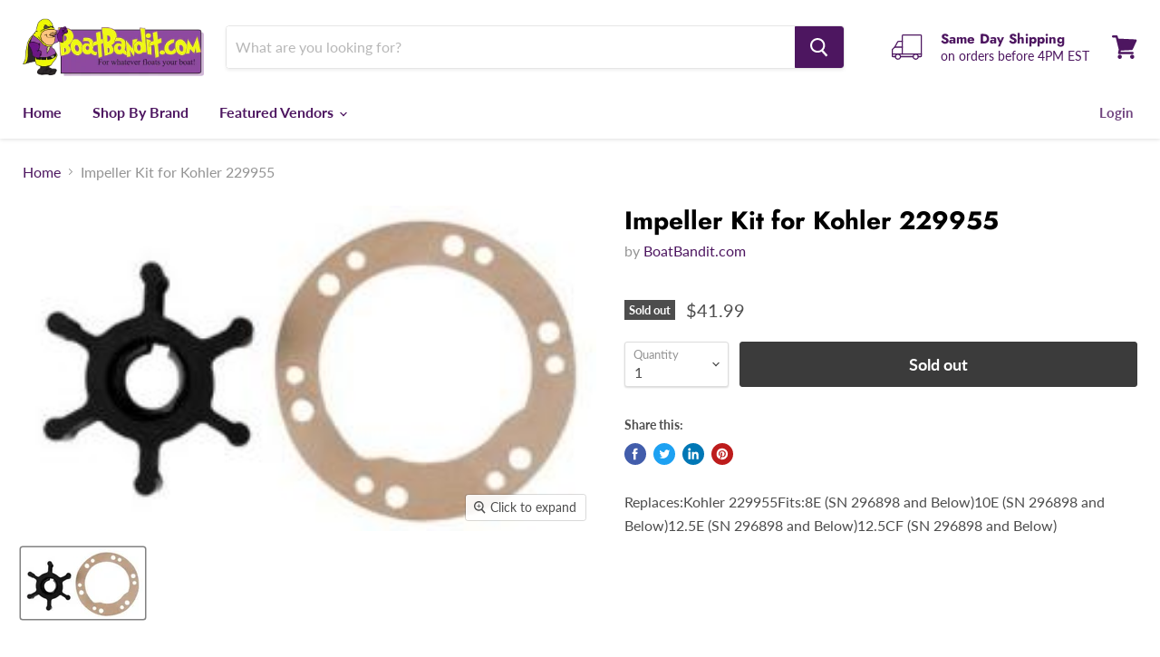

--- FILE ---
content_type: text/html; charset=utf-8
request_url: https://www.boatbandit.com/collections/all/products/impeller-kit-for-kohler-229955?view=_recently-viewed
body_size: 1413
content:


















  











<li
  class="productgrid--item  imagestyle--natural        product-recently-viewed-card  show-actions--mobile"
  data-product-item
  data-product-quickshop-url="/products/impeller-kit-for-kohler-229955"
  data-quickshop-hash="1e214bff31484c2a6caf31153327872973ed54b363aa01c0fd7f086101557906"
  
    data-recently-viewed-card
  
>
  <div class="productitem" data-product-item-content>
    <div class="product-recently-viewed-card-time" data-product-handle="impeller-kit-for-kohler-229955">
      <button
        class="product-recently-viewed-card-remove"
        aria-label="close"
        data-remove-recently-viewed
      >
        <svg
  aria-hidden="true"
  focusable="false"
  role="presentation"
  width="10"
  height="10"
  viewBox="0 0 10 10"
  xmlns="http://www.w3.org/2000/svg"
>
  <path d="M6.08785659,5 L9.77469752,1.31315906 L8.68684094,0.225302476 L5,3.91214341 L1.31315906,0.225302476 L0.225302476,1.31315906 L3.91214341,5 L0.225302476,8.68684094 L1.31315906,9.77469752 L5,6.08785659 L8.68684094,9.77469752 L9.77469752,8.68684094 L6.08785659,5 Z"></path>
</svg>
      </button>
    </div>
    <a
      class="productitem--image-link"
      href="/products/impeller-kit-for-kohler-229955"
      tabindex="-1"
      data-product-page-link
    >
      <figure class="productitem--image" data-product-item-image>
        
          
          

  
    <noscript data-rimg-noscript>
      <img
        
          src="//www.boatbandit.com/cdn/shop/products/SIE2023-3304-1_250x142.jpg?v=1615409844"
        

        alt=""
        data-rimg="noscript"
        srcset="//www.boatbandit.com/cdn/shop/products/SIE2023-3304-1_250x142.jpg?v=1615409844 1x"
        class="productitem--image-primary"
        
        
      >
    </noscript>
  

  <img
    
      src="//www.boatbandit.com/cdn/shop/products/SIE2023-3304-1_250x142.jpg?v=1615409844"
    
    alt=""

    
      data-rimg="lazy"
      data-rimg-scale="1"
      data-rimg-template="//www.boatbandit.com/cdn/shop/products/SIE2023-3304-1_{size}.jpg?v=1615409844"
      data-rimg-max="250x142"
      data-rimg-crop="false"
      
      srcset="data:image/svg+xml;utf8,<svg%20xmlns='http://www.w3.org/2000/svg'%20width='250'%20height='142'></svg>"
    

    class="productitem--image-primary"
    
    
  >



  <div data-rimg-canvas></div>


        

        























<span class="productitem__badge productitem__badge--soldout">
    Sold out
  </span>
      </figure>
    </a><div class="productitem--info">
      

      

      <h2 class="productitem--title">
        <a href="/products/impeller-kit-for-kohler-229955" data-product-page-link>
          Impeller Kit for Kohler 229955
        </a>
      </h2>

      
        <span class="productitem--vendor">
          <a href="/collections/vendors?q=BoatBandit.com" title="BoatBandit.com">BoatBandit.com</a>
        </span>
      

      
        





























<div class="price productitem__price ">
  
    <div
      class="price__compare-at "
      data-price-compare-container
    >

      
        <span class="money price__original" data-price-original></span>
      
    </div>


    
      
      <div class="price__compare-at--hidden" data-compare-price-range-hidden>
        
          <span class="visually-hidden">Original price</span>
          <span class="money price__compare-at--min" data-price-compare-min>
            $41.99
          </span>
          -
          <span class="visually-hidden">Original price</span>
          <span class="money price__compare-at--max" data-price-compare-max>
            $41.99
          </span>
        
      </div>
      <div class="price__compare-at--hidden" data-compare-price-hidden>
        <span class="visually-hidden">Original price</span>
        <span class="money price__compare-at--single" data-price-compare>
          
        </span>
      </div>
    
  

  <div class="price__current  " data-price-container>

    

    
      
      
      <span class="money" data-price>
        $41.99
      </span>
    
    
  </div>

  
    
    <div class="price__current--hidden" data-current-price-range-hidden>
      
        <span class="money price__current--min" data-price-min>$41.99</span>
        -
        <span class="money price__current--max" data-price-max>$41.99</span>
      
    </div>
    <div class="price__current--hidden" data-current-price-hidden>
      <span class="visually-hidden">Current price</span>
      <span class="money" data-price>
        $41.99
      </span>
    </div>
  

  

  
</div>


      

      

      
        <div class="productitem--description">
          <p>Replaces:Kohler 229955Fits:8E (SN 296898 and Below)10E (SN 296898 and Below)12.5E (SN 296898 and Below)12.5CF (SN 296898 and Below)
</p>

          
        </div>
      
    </div>

    
  </div>

  
    <script type="application/json" data-quick-buy-settings>
      {
        "cart_redirection": false,
        "money_format": "${{amount}}"
      }
    </script>
  
</li>

